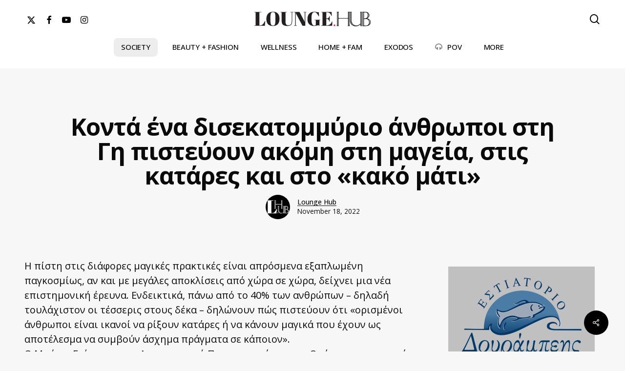

--- FILE ---
content_type: image/svg+xml
request_url: https://loungehub.gr/wp-content/uploads/2024/02/lounge_hub.svg
body_size: 14010
content:
<?xml version="1.0" encoding="UTF-8" standalone="no"?> <svg xmlns="http://www.w3.org/2000/svg" xmlns:xlink="http://www.w3.org/1999/xlink" xmlns:serif="http://www.serif.com/" width="100%" height="100%" viewBox="0 0 1496 188" version="1.1" xml:space="preserve" style="fill-rule:evenodd;clip-rule:evenodd;stroke-linejoin:round;stroke-miterlimit:2;"> <g transform="matrix(1,0,0,1,-382.053,-283.582)"> <g id="Page-1" serif:id="Page 1" transform="matrix(4.16667,0,0,4.16667,0,0)"> <rect x="0" y="0" width="560.075" height="478.222" style="fill:none;"></rect> <g id="Layer-1" serif:id="Layer 1"> <g transform="matrix(1,0,0,1,91.6926,111.378)"> <path d="M0,-42.647L21.934,-42.647L21.934,-41.307L15.475,-41.307L15.475,-1.34L17.668,-1.34C21.121,-1.34 23.873,-2.396 25.924,-4.508C27.975,-6.62 30.057,-9.87 32.169,-14.256L33.448,-14.256L32.291,0L0,0L0,-1.34L3.595,-1.34L3.595,-41.307L0,-41.307L0,-42.647Z" style="fill:rgb(35,31,32);fill-rule:nonzero;"></path> </g> <g transform="matrix(1,0,0,1,156.639,87.4959)"> <path d="M0,5.056L0,0.547C0,-6.885 -0.366,-11.577 -1.097,-13.526C-1.91,-15.759 -3.067,-17.14 -4.57,-17.669C-5.422,-17.994 -6.458,-18.157 -7.677,-18.157C-8.896,-18.157 -9.941,-17.994 -10.814,-17.669C-11.688,-17.343 -12.409,-16.775 -12.978,-15.964C-13.546,-15.15 -14.003,-14.298 -14.348,-13.404C-14.694,-12.51 -14.968,-11.251 -15.171,-9.627C-15.415,-7.271 -15.536,-3.798 -15.536,0.791L-15.536,5.178C-15.536,10.134 -15.344,13.658 -14.958,15.748C-14.572,17.841 -14.095,19.333 -13.526,20.227C-12.267,22.217 -10.317,23.212 -7.677,23.212C-4.469,23.212 -2.387,21.862 -1.432,19.16C-0.478,16.459 0,11.758 0,5.056M-7.799,24.492C-14.583,24.492 -19.649,22.654 -23,18.978C-26.351,15.302 -28.026,9.982 -28.026,3.015C-28.026,-3.951 -26.229,-9.433 -22.634,-13.435C-19.04,-17.435 -13.952,-19.436 -7.372,-19.436C-0.792,-19.436 4.173,-17.537 7.524,-13.739C10.875,-9.941 12.55,-4.549 12.55,2.436C12.55,9.423 10.854,14.845 7.463,18.703C4.071,22.563 -1.016,24.492 -7.799,24.492" style="fill:rgb(35,31,32);fill-rule:nonzero;"></path> </g> <g transform="matrix(1,0,0,1,189.508,73.7264)"> <path d="M0,33.265C1.279,35.255 3.584,36.25 6.915,36.25C10.245,36.25 12.805,35.214 14.592,33.143C16.379,31.072 17.272,27.924 17.272,23.7L17.272,-3.839L13.313,-3.839L13.313,-4.996L22.208,-4.996L22.208,-3.839L18.856,-3.839L18.856,23.273C18.856,28.31 17.739,32.068 15.506,34.544C13.271,37.023 9.322,38.261 3.656,38.261C-2.01,38.261 -6.336,37.083 -9.321,34.727C-12.307,32.372 -13.8,28.33 -13.8,22.603L-13.8,-3.839L-17.15,-3.839L-17.15,-4.996L2.041,-4.996L2.041,-3.839L-1.919,-3.839L-1.919,24.674C-1.919,28.411 -1.279,31.276 0,33.265" style="fill:rgb(35,31,32);fill-rule:nonzero;"></path> </g> <g transform="matrix(1,0,0,1,248.637,110.221)"> <path d="M0,-40.333L0,1.157L-8.529,1.157L-29.428,-38.262L-29.428,0L-26.076,0L-26.076,1.157L-34.423,1.157L-34.423,0L-31.072,0L-31.072,-40.333L-34.423,-40.333L-34.423,-41.49L-17.607,-41.49L-1.646,-10.906L-1.646,-40.333L-4.996,-40.333L-4.996,-41.49L3.351,-41.49L3.351,-40.333L0,-40.333Z" style="fill:rgb(35,31,32);fill-rule:nonzero;"></path> </g> <g transform="matrix(1,0,0,1,276.662,69.2787)"> <path d="M0,41.49C1.99,41.49 3.26,41.125 3.808,40.393C4.356,39.662 4.631,38.424 4.631,36.677L4.631,24.857L0.731,24.857L0.731,23.517L18.278,23.517L18.278,24.857L15.901,24.857L15.901,42.039L14.988,42.039C14.257,41.023 13.221,40.515 11.881,40.515C11.312,40.515 9.616,40.881 6.793,41.612C3.97,42.344 1.563,42.709 -0.426,42.709C-7.047,42.709 -12.176,40.922 -15.81,37.347C-19.445,33.773 -21.263,28.401 -21.263,21.232C-21.263,14.064 -19.364,8.529 -15.566,4.63C-11.769,0.731 -6.661,-1.219 -0.243,-1.219C2.233,-1.219 4.722,-0.904 7.22,-0.275C9.718,0.356 11.17,0.67 11.576,0.67C11.981,0.67 12.286,0.579 12.49,0.396C12.692,0.213 12.916,-0.101 13.16,-0.548L13.83,-0.548L14.317,12.673L13.221,12.673C11.23,8.733 9.23,5.636 7.22,3.382C5.209,1.127 2.965,0 0.487,0C-5.727,0 -8.834,6.072 -8.834,18.217L-8.834,23.03C-8.834,29.122 -8.072,33.722 -6.549,36.829C-5.026,39.936 -2.844,41.49 0,41.49" style="fill:rgb(35,31,32);fill-rule:nonzero;"></path> </g> <g transform="matrix(1,0,0,1,298.23,111.378)"> <path d="M0,-42.647L31.682,-42.647L32.291,-30.584L31.194,-30.584C29.488,-34.686 27.7,-37.5 25.833,-39.022C23.964,-40.545 21.223,-41.307 17.607,-41.307L15.476,-41.307L15.476,-22.481L17.547,-22.481C19.455,-22.481 21.06,-23.202 22.359,-24.644C23.659,-26.085 24.573,-28.025 25.102,-30.462L26.016,-30.462L26.016,-12.428L24.979,-12.428C24.248,-15.475 23.264,-17.647 22.024,-18.948C20.785,-20.247 19.09,-20.897 16.937,-20.897L15.476,-20.897L15.476,-1.34L17.79,-1.34C21.527,-1.34 24.705,-2.457 27.325,-4.691C29.945,-6.924 31.742,-9.788 32.717,-13.282L33.936,-13.282L33.448,0L0,0L0,-1.34L3.595,-1.34L3.595,-41.307L0,-41.307L0,-42.647Z" style="fill:rgb(35,31,32);fill-rule:nonzero;"></path> </g> <g transform="matrix(1,0,0,1,386.33,68.9573)"> <path d="M0,42.81C-0.128,43.101 -0.574,43.247 -1.336,43.247C-1.717,43.247 -2.078,43.184 -2.417,43.06C-2.755,42.935 -2.925,42.769 -2.925,42.56L-2.925,0.435C-2.925,-0.147 -2.458,-0.437 -1.521,-0.437C-0.797,-0.437 -0.437,-0.272 -0.437,0.061C-0.437,0.227 -0.54,0.497 -0.748,0.872C-0.955,1.245 -1.059,1.516 -1.059,1.681L-1.059,37.139L-0.872,40.628C-0.872,41.004 -0.727,41.449 -0.437,41.969C-0.146,42.487 0,42.769 0,42.81M-3.796,42.499C-3.796,42.789 -3.951,42.987 -4.262,43.09C-4.573,43.194 -5.041,43.247 -5.663,43.247C-6.161,43.247 -6.494,43.225 -6.659,43.184C-6.783,42.977 -6.669,42.674 -6.317,42.279C-5.965,41.884 -5.787,41.582 -5.787,41.373L-5.787,21.715C-5.787,21.136 -5.943,20.741 -6.254,20.532C-6.565,20.327 -6.888,20.221 -7.219,20.221L-33.292,20.221C-33.707,20.221 -34.091,20.294 -34.443,20.44C-34.796,20.586 -34.972,20.908 -34.972,21.407L-34.972,40.938C-34.972,41.478 -34.839,41.884 -34.567,42.155C-34.298,42.425 -34.205,42.664 -34.288,42.872C-34.329,43.121 -34.62,43.247 -35.159,43.247C-35.699,43.164 -36.073,43.121 -36.279,43.121C-36.652,43.039 -36.839,42.852 -36.839,42.562L-36.839,0.434C-36.839,0.144 -36.683,-0.073 -36.372,-0.219C-36.061,-0.365 -35.657,-0.437 -35.159,-0.437C-34.329,-0.437 -33.915,-0.272 -33.915,0.058C-33.915,0.266 -34.091,0.555 -34.443,0.927C-34.796,1.299 -34.972,1.547 -34.972,1.67L-34.972,17.483C-34.972,17.879 -34.796,18.174 -34.443,18.371C-34.09,18.568 -33.788,18.666 -33.538,18.666L-7.284,18.666C-6.286,18.666 -5.787,18.272 -5.787,17.483L-5.787,1.118C-5.996,0.787 -6.183,0.434 -6.348,0.06C-6.1,-0.272 -5.748,-0.437 -5.291,-0.437C-4.626,-0.437 -4.129,-0.167 -3.796,0.372L-3.796,42.499ZM-37.835,42.499C-37.835,42.664 -38.016,42.81 -38.375,42.935C-38.735,43.06 -39.105,43.121 -39.487,43.121C-40.25,43.121 -40.696,42.997 -40.821,42.748C-40.864,42.623 -40.75,42.416 -40.48,42.125C-40.209,41.835 -40.055,41.626 -40.013,41.502C-39.931,41.253 -39.858,40.588 -39.795,39.507C-39.732,38.428 -39.702,37.39 -39.702,36.391L-39.702,1.619C-39.702,1.495 -39.785,1.329 -39.951,1.12C-40.408,0.581 -40.635,0.227 -40.635,0.061C-40.635,-0.147 -40.445,-0.293 -40.062,-0.376C-39.893,-0.417 -39.639,-0.437 -39.298,-0.437C-38.323,-0.437 -37.835,-0.167 -37.835,0.372L-37.835,42.499Z" style="fill:rgb(35,31,32);fill-rule:nonzero;"></path> </g> <g transform="matrix(1,0,0,1,423.916,69.7663)"> <path d="M0,42.001C0,42.168 -0.121,42.292 -0.364,42.375C-0.567,42.458 -0.83,42.499 -1.152,42.499C-1.961,42.499 -2.364,42.292 -2.364,41.876L-2.364,-0.374C-2.364,-0.956 -1.92,-1.246 -1.031,-1.246C-0.345,-1.246 0,-1.081 0,-0.748C0,-0.539 -0.083,-0.249 -0.25,0.124C-0.415,0.499 -0.498,0.747 -0.498,0.872L-0.498,40.754C-0.498,40.963 -0.415,41.17 -0.25,41.377C-0.083,41.585 0,41.794 0,42.001M-3.423,41.318C-3.423,42.023 -3.713,42.375 -4.293,42.375C-5.041,42.375 -5.415,42.023 -5.415,41.318L-5.415,40.198C-5.415,39.368 -5.445,38.797 -5.507,38.486C-5.569,38.175 -5.767,38.123 -6.098,38.33L-10.019,40.694C-11.43,41.566 -12.934,42.21 -14.53,42.623C-16.127,43.038 -17.777,43.247 -19.477,43.247C-24,43.247 -27.941,41.917 -31.301,39.257C-35.368,36.059 -37.399,31.697 -37.399,26.172L-37.399,1.121C-37.482,0.457 -37.545,-0.228 -37.586,-0.935C-37.462,-1.143 -37.171,-1.246 -36.714,-1.246C-35.76,-1.246 -35.283,-0.935 -35.283,-0.313L-35.283,26.236C-35.283,30.391 -34.019,33.901 -31.488,36.768C-29.248,39.303 -26.53,40.82 -23.335,41.318C-26.323,40.319 -28.896,38.467 -31.053,35.763C-33.209,33.059 -34.287,30.334 -34.287,27.587L-34.287,-0.31C-34.287,-0.601 -34.096,-0.83 -33.712,-0.996C-33.328,-1.163 -32.932,-1.246 -32.527,-1.246C-32.123,-1.246 -31.901,-1.163 -31.86,-0.996C-31.736,-0.747 -31.799,-0.393 -32.047,0.064C-32.297,0.522 -32.421,0.876 -32.421,1.126L-32.421,25.903C-32.421,29.19 -31.444,32.124 -29.49,34.703C-27.703,37.117 -25.416,38.824 -22.628,39.821C-21.755,40.154 -20.945,40.383 -20.195,40.509C-19.448,40.633 -18.575,40.694 -17.577,40.694C-13.294,40.694 -9.468,39.015 -6.101,35.655C-5.644,35.198 -5.415,34.866 -5.415,34.659L-5.415,0.683C-5.622,0.226 -5.809,-0.229 -5.974,-0.687C-5.933,-1.061 -5.539,-1.246 -4.791,-1.246C-4.543,-1.246 -4.252,-1.185 -3.921,-1.061C-3.589,-0.935 -3.423,-0.5 -3.423,0.247L-3.423,41.318Z" style="fill:rgb(35,31,32);fill-rule:nonzero;"></path> </g> <g transform="matrix(1,0,0,1,448.556,82.4276)"> <path d="M0,15.93C-0.208,14.769 -0.394,13.991 -0.559,13.597C-0.726,13.202 -1.348,12.321 -2.427,10.952C-2.634,10.702 -2.78,10.578 -2.862,10.578C-2.945,10.578 -3.029,10.682 -3.112,10.889C-3.153,11.015 -3.173,11.159 -3.173,11.326C-2.551,12.446 -2.044,13.639 -1.648,14.904C-1.256,16.17 -1.057,17.445 -1.057,18.731C-1.057,20.141 -1.327,21.406 -1.866,22.526C-1.951,22.735 -2.189,23.18 -2.582,23.864C-2.978,24.549 -3.153,25.077 -3.112,25.451C-2.075,24.538 -1.276,23.378 -0.715,21.967C-0.155,20.556 0.124,19.146 0.124,17.735C0.124,16.948 0.083,16.345 0,15.93M-3.982,-3.486C-3.982,-4.606 -4.169,-5.704 -4.543,-6.783C-4.915,-7.862 -5.498,-8.856 -6.285,-9.77C-6.409,-9.895 -6.555,-9.895 -6.72,-9.77C-6.887,-9.645 -6.907,-9.478 -6.783,-9.273C-6.244,-8.525 -5.85,-7.654 -5.6,-6.658C-5.352,-5.663 -5.228,-4.606 -5.228,-3.486C-5.228,-2.447 -5.332,-1.494 -5.539,-0.622C-5.746,0.248 -6.098,1.079 -6.596,1.867C-6.679,1.951 -6.659,2.096 -6.533,2.303C-6.409,2.468 -6.265,2.468 -6.098,2.303C-5.393,1.555 -4.864,0.746 -4.511,-0.124C-4.159,-0.996 -3.982,-2.116 -3.982,-3.486M-3.426,21.717C-3.091,20.722 -2.925,19.54 -2.925,18.17C-2.925,16.677 -3.156,15.288 -3.616,14.001C-4.074,12.716 -4.817,11.564 -5.841,10.548C-6.866,9.532 -7.986,8.858 -9.198,8.525C-10.412,8.194 -11.833,8.027 -13.463,8.027L-17.415,8.027C-18.126,8.027 -18.481,8.506 -18.481,9.464L-18.481,26.941C-18.481,27.815 -17.896,28.252 -16.726,28.252L-15.784,28.252C-13.777,28.252 -11.948,28.138 -10.296,27.909C-8.643,27.681 -7.18,26.955 -5.905,25.731C-4.629,24.508 -3.804,23.17 -3.426,21.717M-8.604,2.326C-8.185,1.404 -7.829,0.367 -7.535,-0.787C-7.24,-1.939 -7.094,-3.061 -7.094,-4.15C-7.094,-5.322 -7.229,-6.349 -7.499,-7.23C-7.769,-8.109 -8.236,-8.947 -8.899,-9.744C-9.812,-10.791 -10.578,-11.472 -11.2,-11.787C-11.824,-12.101 -12.529,-12.258 -13.316,-12.258L-15.993,-12.258C-17.03,-12.258 -17.859,-12.029 -18.481,-11.572L-18.481,5.161C-18.481,5.577 -18.335,5.869 -18.042,6.035C-17.916,6.118 -17.58,6.181 -17.036,6.222C-12.714,6.222 -9.905,4.924 -8.604,2.326M1.805,15.391C1.929,16.138 1.992,16.904 1.992,17.69C1.992,19.223 1.763,20.642 1.307,21.947C0.85,23.252 0.041,24.525 -1.12,25.768C-2.738,27.426 -4.709,28.564 -7.031,29.186C-8.691,29.642 -10.889,29.87 -13.627,29.87L-19.229,29.87C-19.644,29.703 -19.903,29.422 -20.005,29.026C-20.111,28.63 -20.162,28.182 -20.162,27.681L-20.162,-13.252C-20.162,-13.459 -19.997,-13.688 -19.664,-13.94L-14.81,-13.94C-11.616,-13.94 -9.169,-13.462 -7.468,-12.51C-6.057,-11.723 -4.771,-10.48 -3.61,-8.782C-3.029,-7.952 -2.624,-7.113 -2.396,-6.264C-2.168,-5.414 -2.053,-4.535 -2.053,-3.624C-2.053,-3.043 -2.105,-2.443 -2.209,-1.821C-2.313,-1.2 -2.469,-0.496 -2.675,0.291C-2.884,1.078 -3.569,2.01 -4.73,3.087C-5.6,3.915 -6.72,4.744 -8.09,5.573C-8.173,5.656 -8.256,5.821 -8.338,6.071C-8.421,6.319 -8.38,6.463 -8.214,6.504C-6.016,6.919 -3.941,7.913 -1.992,9.488C0.165,11.228 1.431,13.195 1.805,15.391M-21.158,29.308C-21.158,29.683 -21.478,29.87 -22.116,29.87C-22.713,29.87 -23.182,29.765 -23.522,29.557C-23.688,29.474 -23.646,29.287 -23.398,28.997C-23.148,28.704 -23.024,28.455 -23.024,28.246L-23.024,-11.818C-23.024,-11.942 -23.127,-12.192 -23.335,-12.567C-23.544,-12.941 -23.646,-13.233 -23.646,-13.44C-23.646,-13.773 -23.285,-13.94 -22.561,-13.94C-21.626,-13.94 -21.158,-13.648 -21.158,-13.065L-21.158,29.308Z" style="fill:rgb(35,31,32);fill-rule:nonzero;"></path> </g> <g transform="matrix(-1,0,0,1,778.463,-339.633)"> <rect x="387.202" y="408.153" width="4.059" height="1.549" style="fill:rgb(35,31,32);"></rect> </g> <g transform="matrix(-1,0,0,1,765.829,-339.633)"> <rect x="380.885" y="408.153" width="4.059" height="1.549" style="fill:rgb(35,31,32);"></rect> </g> <g transform="matrix(-1,0,0,1,698.589,-339.633)"> <rect x="347.265" y="408.153" width="4.059" height="1.549" style="fill:rgb(35,31,32);"></rect> </g> <g transform="matrix(-1,0,0,1,765.643,-255.464)"> <rect x="380.792" y="366.069" width="4.059" height="1.548" style="fill:rgb(35,31,32);"></rect> </g> <g transform="matrix(-1,0,0,1,697.938,-255.614)"> <rect x="346.94" y="366.144" width="4.058" height="1.548" style="fill:rgb(35,31,32);"></rect> </g> <g transform="matrix(-1,0,0,1,841.912,-255.136)"> <rect x="418.963" y="365.994" width="3.986" height="1.37" style="fill:rgb(35,31,32);"></rect> </g> <g transform="matrix(-1,0,0,1,856.294,-254.996)"> <rect x="426.154" y="365.924" width="3.986" height="1.37" style="fill:rgb(35,31,32);"></rect> </g> <g transform="matrix(-1,0,0,1,841.886,-339.742)"> <rect x="418.95" y="408.297" width="3.986" height="1.37" style="fill:rgb(35,31,32);"></rect> </g> <g transform="matrix(-1,0,0,1,855.463,-339.875)"> <rect x="425.738" y="408.363" width="3.987" height="1.371" style="fill:rgb(35,31,32);"></rect> </g> <g transform="matrix(0,-1,-1,0,338.75,107.38)"> <path d="M-2.508,-2.51C-3.894,-2.51 -5.018,-1.386 -5.018,-0.001C-5.018,1.385 -3.894,2.508 -2.508,2.508C-1.123,2.508 -0,1.385 -0,-0.001C-0,-1.386 -1.123,-2.51 -2.508,-2.51" style="fill:rgb(237,19,90);fill-rule:nonzero;"></path> </g> </g> </g> </g> </svg> 